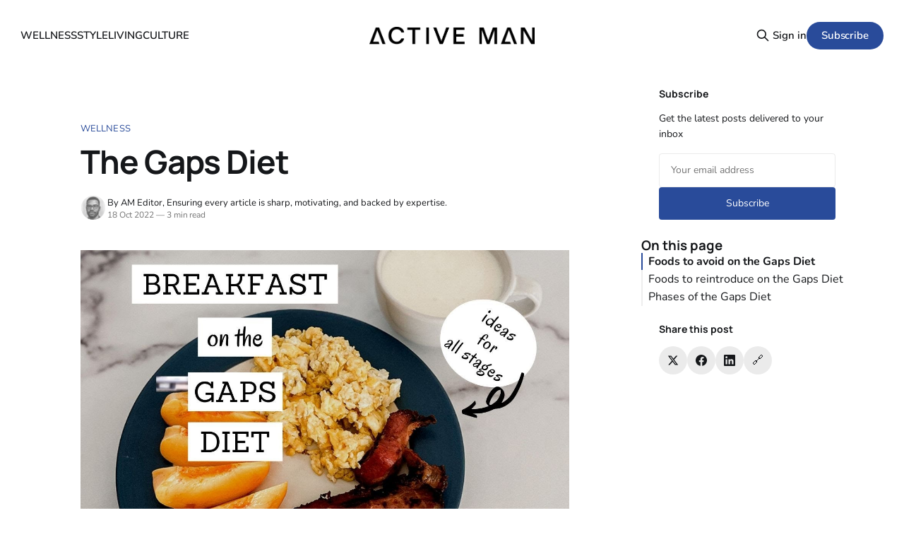

--- FILE ---
content_type: text/html; charset=utf-8
request_url: https://activeman.com/the-gaps-diet/
body_size: 12754
content:
<!DOCTYPE html>
<html lang="en">
<head>

    <title>The Gaps Diet</title>
    <meta charset="utf-8">
    <meta name="viewport" content="width=device-width, initial-scale=1.0">
    
    <link rel="preload" as="style" href="/assets/built/screen.css?v=fbf2f4e6a5">
    <link rel="preload" as="script" href="/assets/built/source.js?v=fbf2f4e6a5">
    
    <link rel="preload" as="font" type="font/woff2" href="/assets/fonts/inter-roman.woff2?v=fbf2f4e6a5" crossorigin>
    
    <link rel="preload" as="font" type="font/woff2" href="/assets/fonts/rocgrotesk-regular.woff2?v=fbf2f4e6a5" crossorigin="anonymous">
<style>
    @font-face {
        font-family: "RocGrotesk";
        font-style: normal;
        font-weight: 100 900;
        font-display: optional;
        src: url(/assets/fonts/rocgrotesk-regular.woff2?v=fbf2f4e6a5) format("woff2");
        unicode-range: U+0000-00FF, U+0131, U+0152-0153, U+02BB-02BC, U+02C6, U+02DA, U+02DC, U+0304, U+0308, U+0329, U+2000-206F, U+2074, U+20AC, U+2122, U+2191, U+2193, U+2212, U+2215, U+FEFF, U+FFFD;
    }
</style>
    <link rel="preload" as="font" type="font/woff2" href="/assets/fonts/jetbrains-mono-roman.woff2?v=fbf2f4e6a5" crossorigin="anonymous">
<link rel="preload" as="font" type="font/woff2" href="/assets/fonts/jetbrains-mono-italic.woff2?v=fbf2f4e6a5" crossorigin="anonymous">
<style>
    @font-face {
        font-family: "JetBrains Mono";
        font-style: normal;
        font-weight: 100 800;
        font-display: optional;
        src: url(/assets/fonts/jetbrains-mono-roman.woff2?v=fbf2f4e6a5) format("woff2");
        unicode-range: U+0000-00FF, U+0131, U+0152-0153, U+02BB-02BC, U+02C6, U+02DA, U+02DC, U+0304, U+0308, U+0329, U+2000-206F, U+2074, U+20AC, U+2122, U+2191, U+2193, U+2212, U+2215, U+FEFF, U+FFFD;
    }

    @font-face {
        font-family: "JetBrains Mono";
        font-style: italic;
        font-weight: 100 800;
        font-display: optional;
        src: url(/assets/fonts/jetbrains-mono-italic.woff2?v=fbf2f4e6a5) format("woff2");
        unicode-range: U+0000-00FF, U+0131, U+0152-0153, U+02BB-02BC, U+02C6, U+02DA, U+02DC, U+0304, U+0308, U+0329, U+2000-206F, U+2074, U+20AC, U+2122, U+2191, U+2193, U+2212, U+2215, U+FEFF, U+FFFD;
    }
</style>

    <link rel="stylesheet" type="text/css" href="/assets/built/screen.css?v=fbf2f4e6a5">

    <style>
        :root {
            --background-color: #ffffff
        }
    </style>

    <script>
        /* The script for calculating the color contrast has been taken from
        https://gomakethings.com/dynamically-changing-the-text-color-based-on-background-color-contrast-with-vanilla-js/ */
        var accentColor = getComputedStyle(document.documentElement).getPropertyValue('--background-color');
        accentColor = accentColor.trim().slice(1);

        if (accentColor.length === 3) {
            accentColor = accentColor[0] + accentColor[0] + accentColor[1] + accentColor[1] + accentColor[2] + accentColor[2];
        }

        var r = parseInt(accentColor.substr(0, 2), 16);
        var g = parseInt(accentColor.substr(2, 2), 16);
        var b = parseInt(accentColor.substr(4, 2), 16);
        var yiq = ((r * 299) + (g * 587) + (b * 114)) / 1000;
        var textColor = (yiq >= 128) ? 'dark' : 'light';

        document.documentElement.className = `has-${textColor}-text`;
    </script>

    <link rel="stylesheet" href="https://cdnjs.cloudflare.com/ajax/libs/tocbot/4.12.3/tocbot.css">

    <style>
.gh-content {
    position: relative;
 }

.gh-toc > .toc-list {
    position: relative;
}

.toc-list {
    overflow: hidden;
    list-style: none;
}

@media (min-width: 1300px) {
     .gh-sidebar {
        position: absolute; 
        top: 0;
        bottom: 0;
        margin-top: 4vmin;
        grid-column: wide-start / main-start; /* Place the TOC to the left of the content */
    }
   
    .gh-toc {
        position: sticky; /* On larger screens, TOC will stay in the same spot on the page */
        top: 4vmin;
    }
}

.gh-toc .is-active-link::before {
    background-color: var(--ghost-accent-color); /* Defines TOC   accent color based on Accent color set in Ghost Admin */
} 
</style>

    <link rel="icon" href="https://activeman.com/content/images/size/w256h256/2025/08/activeman-icon.png" type="image/png">
    <link rel="canonical" href="https://activeman.com/the-gaps-diet/">
    <meta name="referrer" content="no-referrer-when-downgrade">
    
    <meta property="og:site_name" content="ActiveMan — Make Your Move">
    <meta property="og:type" content="article">
    <meta property="og:title" content="The Gaps Diet">
    <meta property="og:description" content="The Gaps Diet is a controversial diet that focuses on improving digestive health and promoting weight loss. But it&#x27;s also dangerously restrictive and may even lead to malnutrition. People with autism may also be vulnerable to its harmful effects due to the extreme calorie restriction. Furthermore, some critics have raised">
    <meta property="og:url" content="https://activeman.com/the-gaps-diet/">
    <meta property="article:published_time" content="2022-10-18T23:53:40.000Z">
    <meta property="article:modified_time" content="2022-10-18T23:53:40.000Z">
    <meta property="article:tag" content="Wellness">
    
    <meta property="article:publisher" content="https://www.facebook.com/ActiveManMag">
    <meta name="twitter:card" content="summary">
    <meta name="twitter:title" content="The Gaps Diet">
    <meta name="twitter:description" content="The Gaps Diet is a controversial diet that focuses on improving digestive health and promoting weight loss. But it&#x27;s also dangerously restrictive and may even lead to malnutrition. People with autism may also be vulnerable to its harmful effects due to the extreme calorie restriction. Furthermore, some critics have raised">
    <meta name="twitter:url" content="https://activeman.com/the-gaps-diet/">
    <meta name="twitter:label1" content="Written by">
    <meta name="twitter:data1" content="AM Editor">
    <meta name="twitter:label2" content="Filed under">
    <meta name="twitter:data2" content="Wellness">
    <meta name="twitter:site" content="@ActiveManMag">
    
    <script type="application/ld+json">
{
    "@context": "https://schema.org",
    "@type": "Article",
    "publisher": {
        "@type": "Organization",
        "name": "ActiveMan — Make Your Move",
        "url": "https://activeman.com/",
        "logo": {
            "@type": "ImageObject",
            "url": "https://activeman.com/content/images/2025/08/active_man-logotype-black.png",
            "width": 543,
            "height": 58
        }
    },
    "author": {
        "@type": "Person",
        "name": "AM Editor",
        "image": {
            "@type": "ImageObject",
            "url": "https://activeman.com/content/images/2025/09/am-editor.png",
            "width": 1024,
            "height": 1536
        },
        "url": "https://activeman.com/author/staff/",
        "sameAs": []
    },
    "headline": "The Gaps Diet",
    "url": "https://activeman.com/the-gaps-diet/",
    "datePublished": "2022-10-18T23:53:40.000Z",
    "dateModified": "2022-10-18T23:53:40.000Z",
    "keywords": "Wellness",
    "description": "The Gaps Diet is a controversial diet that focuses on improving digestive health and promoting weight loss. But it&#x27;s also dangerously restrictive and may even lead to malnutrition. People with autism may also be vulnerable to its harmful effects due to the extreme calorie restriction. Furthermore, some critics have raised concerns about the GAPS diet&#x27;s use of bone broth, which can be high in lead in high doses. However, there are no documented reports of lead toxicity from this diet.\n\n\nFoods to ",
    "mainEntityOfPage": "https://activeman.com/the-gaps-diet/"
}
    </script>

    <meta name="generator" content="Ghost 6.13">
    <link rel="alternate" type="application/rss+xml" title="ActiveMan — Make Your Move" href="https://activeman.com/rss/">
    <script defer src="https://cdn.jsdelivr.net/ghost/portal@~2.56/umd/portal.min.js" data-i18n="true" data-ghost="https://activeman.com/" data-key="9a66382355e5ffe8df9a7a27f5" data-api="https://activeman.com/ghost/api/content/" data-locale="en" crossorigin="anonymous"></script><style id="gh-members-styles">.gh-post-upgrade-cta-content,
.gh-post-upgrade-cta {
    display: flex;
    flex-direction: column;
    align-items: center;
    font-family: -apple-system, BlinkMacSystemFont, 'Segoe UI', Roboto, Oxygen, Ubuntu, Cantarell, 'Open Sans', 'Helvetica Neue', sans-serif;
    text-align: center;
    width: 100%;
    color: #ffffff;
    font-size: 16px;
}

.gh-post-upgrade-cta-content {
    border-radius: 8px;
    padding: 40px 4vw;
}

.gh-post-upgrade-cta h2 {
    color: #ffffff;
    font-size: 28px;
    letter-spacing: -0.2px;
    margin: 0;
    padding: 0;
}

.gh-post-upgrade-cta p {
    margin: 20px 0 0;
    padding: 0;
}

.gh-post-upgrade-cta small {
    font-size: 16px;
    letter-spacing: -0.2px;
}

.gh-post-upgrade-cta a {
    color: #ffffff;
    cursor: pointer;
    font-weight: 500;
    box-shadow: none;
    text-decoration: underline;
}

.gh-post-upgrade-cta a:hover {
    color: #ffffff;
    opacity: 0.8;
    box-shadow: none;
    text-decoration: underline;
}

.gh-post-upgrade-cta a.gh-btn {
    display: block;
    background: #ffffff;
    text-decoration: none;
    margin: 28px 0 0;
    padding: 8px 18px;
    border-radius: 4px;
    font-size: 16px;
    font-weight: 600;
}

.gh-post-upgrade-cta a.gh-btn:hover {
    opacity: 0.92;
}</style>
    <script defer src="https://cdn.jsdelivr.net/ghost/sodo-search@~1.8/umd/sodo-search.min.js" data-key="9a66382355e5ffe8df9a7a27f5" data-styles="https://cdn.jsdelivr.net/ghost/sodo-search@~1.8/umd/main.css" data-sodo-search="https://activeman.com/" data-locale="en" crossorigin="anonymous"></script>
    
    <link href="https://activeman.com/webmentions/receive/" rel="webmention">
    <script defer src="/public/cards.min.js?v=fbf2f4e6a5"></script>
    <link rel="stylesheet" type="text/css" href="/public/cards.min.css?v=fbf2f4e6a5">
    <script defer src="/public/comment-counts.min.js?v=fbf2f4e6a5" data-ghost-comments-counts-api="https://activeman.com/members/api/comments/counts/"></script>
    <script defer src="/public/member-attribution.min.js?v=fbf2f4e6a5"></script><style>:root {--ghost-accent-color: #294B9A;}</style>
    <script type="text/javascript" async="async" data-noptimize="1" data-cfasync="false" src="//scripts.scriptwrapper.com/tags/2251d211-93f2-418e-8a3d-e0d45037e173.js"></script>

<!-- Google tag (gtag.js) -->
<script async src="https://www.googletagmanager.com/gtag/js?id=G-WG8VJ7TKXZ"></script>
<script>
  window.dataLayer = window.dataLayer || [];
  function gtag(){dataLayer.push(arguments);}
  gtag('js', new Date());

  gtag('config', 'G-WG8VJ7TKXZ');
</script>

<script type="text/javascript" src="data:text/javascript;base64,
[base64]"></script>
    <link rel="preconnect" href="https://fonts.bunny.net"><link rel="stylesheet" href="https://fonts.bunny.net/css?family=manrope:300,500,700|nunito:400,600,700"><style>:root {--gh-font-heading: Manrope;--gh-font-body: Nunito;}</style>

</head>
<body class="post-template tag-health-fitness gh-font-heading-manrope gh-font-body-nunito has-sans-title has-sans-body">

<div class="gh-viewport">
    
    <header id="gh-navigation" class="gh-navigation is-middle-logo gh-outer">
    <div class="gh-navigation-inner gh-inner">

        <div class="gh-navigation-brand">
            <a class="gh-navigation-logo is-title" href="https://activeman.com">
                    <img src="https://activeman.com/content/images/2025/08/active_man-logotype-black.png" alt="ActiveMan — Make Your Move">
            </a>
            <button class="gh-search gh-icon-button" aria-label="Search this site" data-ghost-search>
    <svg xmlns="http://www.w3.org/2000/svg" fill="none" viewBox="0 0 24 24" stroke="currentColor" stroke-width="2" width="20" height="20"><path stroke-linecap="round" stroke-linejoin="round" d="M21 21l-6-6m2-5a7 7 0 11-14 0 7 7 0 0114 0z"></path></svg></button>            <button class="gh-burger gh-icon-button" aria-label="Menu">
                <svg xmlns="http://www.w3.org/2000/svg" width="24" height="24" fill="currentColor" viewBox="0 0 256 256"><path d="M224,128a8,8,0,0,1-8,8H40a8,8,0,0,1,0-16H216A8,8,0,0,1,224,128ZM40,72H216a8,8,0,0,0,0-16H40a8,8,0,0,0,0,16ZM216,184H40a8,8,0,0,0,0,16H216a8,8,0,0,0,0-16Z"></path></svg>                <svg xmlns="http://www.w3.org/2000/svg" width="24" height="24" fill="currentColor" viewBox="0 0 256 256"><path d="M205.66,194.34a8,8,0,0,1-11.32,11.32L128,139.31,61.66,205.66a8,8,0,0,1-11.32-11.32L116.69,128,50.34,61.66A8,8,0,0,1,61.66,50.34L128,116.69l66.34-66.35a8,8,0,0,1,11.32,11.32L139.31,128Z"></path></svg>            </button>
        </div>

        <nav class="gh-navigation-menu">
            <ul class="nav">
    <li class="nav-wellness"><a href="https://activeman.com/tag/health-fitness/">WELLNESS</a></li>
    <li class="nav-style"><a href="https://activeman.com/tag/style/">STYLE</a></li>
    <li class="nav-living"><a href="https://activeman.com/tag/living/">LIVING</a></li>
    <li class="nav-culture"><a href="https://activeman.com/tag/culture/">CULTURE</a></li>
</ul>

        </nav>

        <div class="gh-navigation-actions">
                <button class="gh-search gh-icon-button" aria-label="Search this site" data-ghost-search>
    <svg xmlns="http://www.w3.org/2000/svg" fill="none" viewBox="0 0 24 24" stroke="currentColor" stroke-width="2" width="20" height="20"><path stroke-linecap="round" stroke-linejoin="round" d="M21 21l-6-6m2-5a7 7 0 11-14 0 7 7 0 0114 0z"></path></svg></button>                <div class="gh-navigation-members">
                            <a href="#/portal/signin" data-portal="signin">Sign in</a>
                                <a class="gh-button" href="#/portal/signup" data-portal="signup">Subscribe</a>
                </div>
        </div>

    </div>
</header>

    

<main class="gh-main gh-main-sidebar">

    <div class="gh-article-wrapper">
        <article class="gh-article post tag-health-fitness no-image has-sidebar">

    <header class="gh-article-header gh-canvas">

            <a class="gh-article-tag" href="https://activeman.com/tag/health-fitness/">Wellness</a>
        <h1 class="gh-article-title is-title">The Gaps Diet</h1>

        <div class="gh-article-meta">
            <div class="gh-article-author-image instapaper_ignore">
                        <a href="/author/staff/">
                            <img class="author-profile-image" src="/content/images/size/w160/2025/09/am-editor.png" alt="AM Editor">
                        </a>
            </div>
            <div class="gh-article-meta-wrapper">
                    <div class="author">
                        <div class="author-info">
                            <span class="author-name">By AM Editor, Ensuring every article is sharp, motivating, and backed by expertise.</span>
                        </div>
                    </div>
                <div class="gh-article-meta-content">
                    <time class="gh-article-meta-date" datetime="2022-10-18">18 Oct 2022</time>
                        <span class="gh-article-meta-length"><span class="bull">—</span> 3 min read</span>
                </div>
            </div>
        </div>

        
    </header>

    <section class="gh-content gh-canvas is-body">
        <figure class="kg-card kg-image-card"><img src="https://i.imgur.com/0BnixIR.jpg" class="kg-image" alt="Gaps Diet" loading="lazy"></figure><p>The Gaps Diet is a controversial diet that focuses on improving digestive health and promoting weight loss. But it's also dangerously restrictive and may even lead to malnutrition. People with autism may also be vulnerable to its harmful effects due to the extreme calorie restriction. Furthermore, some critics have raised concerns about the GAPS <a href="https://activeman.com/nutrition-tips-for-a-strong-six-pack/">diet's</a> use of bone broth, which can be high in lead in high doses. However, there are no documented reports of lead toxicity from this diet.</p><h2 id="foods-to-avoid-on-the-gaps-diet">Foods to avoid on the Gaps Diet</h2><p>For those who are on the GAPS diet, avoiding dairy products is a big part of avoiding the symptoms of inflammatory bowel disease. Dairy products contain lactose, which feeds pathogenic bacteria. To make things even more complicated, dairy products can also contain other kinds of carbohydrates, including fructose and glucose. While milk and dairy products aren't entirely banned from the GAPS diet, they are strictly limited. Instead, consumers can substitute honey for the lactose they normally get from dairy.</p><p>In addition to dairy, GAPS patients can also enjoy fermented vegetables and apple puree. These foods are also allowed in small amounts. However, you should limit nuts and sweets to about 15 percent of your <a href="http://activeman.com/core-workout-plan/">daily</a> calorie intake. A GAPS practitioner can advise you as to how best to proceed.</p><p>While the GAPS diet may seem tempting for many people, it's <a href="http://activeman.com/choosing-the-best-glass-cleaner-for-shower-5-important-things-to-remember-now/">important to remember</a> that it's not for everyone. This <a href="https://activeman.com/brain-health-7-foods-and-nutrients/">diet is designed for people with underlying health</a> conditions, so it's important to consult a registered dietitian before implementing it. It's also not a weight-loss diet. Instead, it's designed to help people with autism, ADHD, and dyslexia, as these conditions are often exacerbated by improper digestion and absorption of nutrients.</p><p>The first phase of the GAPS diet is an introduction phase. This phase lasts three weeks to a year, depending on the person. It's the most intense phase of the diet, and it may <a href="https://activeman.com/5-hormonal-imbalances-causing-hair-loss/">cause serious side effects</a>. <a href="https://activeman.com/10-common-causes-of-lower-back-pain/">Common side effects include severe stomach pain</a>, bloating, diarrhea, and vomiting. Campbell-McBride warns that it's <a href="https://activeman.com/glute-activation-how-why/">important</a> to be patient during the first phase.</p><h2 id="foods-to-reintroduce-on-the-gaps-diet">Foods to reintroduce on the Gaps Diet</h2><p>The GAPS Diet has been adapted from the Specific Carbohydrate Diet (SCD). The diet focuses on restoring balance to the digestive system and was originally created to treat digestive disorders. Its popularity rose after Dr. Natasha Campbell-McBride used the diet to cure her son of autism. Its goal is to restore proper digestive functioning in children and adults.</p><p>After starting the diet, you should reintroduce certain foods slowly. It is recommended to introduce one or two foods at a time over several months. The foods to reintroduce should be eaten in small portions. You can also make your own GAPS diet recipes by combining chicken bone broth with banana, berries, and flaxseeds.</p><p>You can reintroduce fruit and vegetables to your diet by gradually increasing the amounts of raw vegetables. You can start with lettuce and then move on to carrots, onions, cabbage, and tomatoes. If you're not a big fan of raw vegetables, you can add them to smoothies or other dishes. For example, you can add avocado to a creamy soup to add more flavor and probiotics. A good beef bone broth with apple cider vinegar and ghee is another excellent addition to your <a href="https://activeman.com/gut-friendly-foods/">meals</a>. You can also make a homemade ragu by cooking spaghetti squash in ghee.</p><p>While the GAPS diet is a great way to reintroduce <a href="https://activeman.com/mct-oil-in-foods/">foods</a> to the diet, it's important to note that a large number of common foods are off limits. Moreover, the <a href="https://activeman.com/nutrition-the-surprising-connection-between-ones-diet-and-hair-loss/">diet can lead to nutritional</a> deficiency in some people. As a result, the GAPS diet can lead to unwanted <a href="https://activeman.com/5-high-protein-recipes/">weight loss</a>. Some researchers have also cautioned against drinking bone broth because it can contain heavy metals.</p><h2 id="phases-of-the-gaps-diet">Phases of the Gaps Diet</h2><p>Once you have successfully completed the elimination phase, you can begin the reintroduction phase of the GAPS diet. This phase consists of gradually adding back certain foods, such as eggs, dairy products, and gluten, in small portions, to your diet. Initially, Campbell-McBride recommends starting with fermented grain and potato products, and <a href="https://activeman.com/emotional-eating-enjoy-food-now/">avoiding high-sugar foods</a>. However, if you feel ready, you can gradually add cooked meats, cold-pressed olive oil, and ground nuts to your diet.</p><p>The first phase is called the Introduction Diet, and it consists of 6 stages. During this phase, you can only eat broth, good-quality fat, and easily digested vegetables. Once you are able to tolerate the foods, you can move to phase 2. Once you have reached the end of the introduction phase, you can add fruits and vegetables to your diet.</p><p>The next phase is the full GAPS diet, and this is the point when you can start <a href="http://activeman.com/non-starchy-vegetables/">eating raw fruits and vegetables</a>. You can also bake cakes and use dried fruit as a sweetener. However, it's important to understand that this diet requires patience, so don't give up too soon. It takes time to <a href="https://activeman.com/improve-mens-mental-health/">improve gut health</a>.</p><p>The GAPS <a href="https://activeman.com/chia-seeds-and-gut-health/">diet claims to help the gut</a> heal itself by reducing inflammation. The diet does this by eliminating certain types of foods and restoring the balance of beneficial bacteria. However, there are many risks involved with it.</p><figure class="kg-card kg-embed-card"><iframe height="301" width="538" frameborder="0" allowfullscreen="true" src="https://www.youtube.com/embed/KKuqi7_hkxw" style="margin:0px auto; display: block;"></iframe></figure>
    </section>

    <section class="gh-cta gh-post-cta gh-outer">
    <div class="gh-cta-inner gh-inner gh-post-cta-inner">
        <div class="gh-cta-content">
            <h2 class="gh-cta-title is-title">
                ActiveMan — Make Your Move
            </h2>
            <p class="gh-cta-description is-body">
                The Modern Guide to Men’s Health, Fitness &amp; Lifestyle.
            </p>
        </div>
        <form class="gh-form" data-members-form>
    <input class="gh-form-input" id="cta-email" name="email" type="email" placeholder="jamie@example.com" required data-members-email>
    <button class="gh-button" type="submit" aria-label="Subscribe">
        <span><span>Subscribe</span> <svg xmlns="http://www.w3.org/2000/svg" width="32" height="32" fill="currentColor" viewBox="0 0 256 256"><path d="M224.49,136.49l-72,72a12,12,0,0,1-17-17L187,140H40a12,12,0,0,1,0-24H187L135.51,64.48a12,12,0,0,1,17-17l72,72A12,12,0,0,1,224.49,136.49Z"></path></svg></span>
        <svg xmlns="http://www.w3.org/2000/svg" height="24" width="24" viewBox="0 0 24 24">
    <g stroke-linecap="round" stroke-width="2" fill="currentColor" stroke="none" stroke-linejoin="round" class="nc-icon-wrapper">
        <g class="nc-loop-dots-4-24-icon-o">
            <circle cx="4" cy="12" r="3"></circle>
            <circle cx="12" cy="12" r="3"></circle>
            <circle cx="20" cy="12" r="3"></circle>
        </g>
        <style data-cap="butt">
            .nc-loop-dots-4-24-icon-o{--animation-duration:0.8s}
            .nc-loop-dots-4-24-icon-o *{opacity:.4;transform:scale(.75);animation:nc-loop-dots-4-anim var(--animation-duration) infinite}
            .nc-loop-dots-4-24-icon-o :nth-child(1){transform-origin:4px 12px;animation-delay:-.3s;animation-delay:calc(var(--animation-duration)/-2.666)}
            .nc-loop-dots-4-24-icon-o :nth-child(2){transform-origin:12px 12px;animation-delay:-.15s;animation-delay:calc(var(--animation-duration)/-5.333)}
            .nc-loop-dots-4-24-icon-o :nth-child(3){transform-origin:20px 12px}
            @keyframes nc-loop-dots-4-anim{0%,100%{opacity:.4;transform:scale(.75)}50%{opacity:1;transform:scale(1)}}
        </style>
    </g>
</svg>        <svg class="checkmark" xmlns="http://www.w3.org/2000/svg" viewBox="0 0 52 52">
    <path class="checkmark__check" fill="none" d="M14.1 27.2l7.1 7.2 16.7-16.8"/>
    <style>
        .checkmark {
            width: 40px;
            height: 40px;
            display: block;
            stroke-width: 2.5;
            stroke: currentColor;
            stroke-miterlimit: 10;
        }

        .checkmark__check {
            transform-origin: 50% 50%;
            stroke-dasharray: 48;
            stroke-dashoffset: 48;
            animation: stroke .3s cubic-bezier(0.650, 0.000, 0.450, 1.000) forwards;
        }

        @keyframes stroke {
            100% { stroke-dashoffset: 0; }
        }
    </style>
</svg>    </button>
    <p data-members-error></p>
</form>    </div>
</section>

</article>        
        <aside class="gh-article-sidebar">
            <div class="sidebar-content">
    

    <div class="sidebar-section sidebar-newsletter">
        <h3 class="sidebar-title">Subscribe</h3>
        <p class="sidebar-newsletter-text">Get the latest posts delivered to your inbox</p>
        <form data-members-form="subscribe" class="sidebar-newsletter-form">
            <input 
                data-members-email 
                type="email" 
                placeholder="Your email address" 
                class="sidebar-newsletter-input"
                required
            >
            <button type="submit" class="sidebar-newsletter-button">
                <span class="button-text">Subscribe</span>
                <span class="button-loader"><svg xmlns="http://www.w3.org/2000/svg" height="24" width="24" viewBox="0 0 24 24">
    <g stroke-linecap="round" stroke-width="2" fill="currentColor" stroke="none" stroke-linejoin="round" class="nc-icon-wrapper">
        <g class="nc-loop-dots-4-24-icon-o">
            <circle cx="4" cy="12" r="3"></circle>
            <circle cx="12" cy="12" r="3"></circle>
            <circle cx="20" cy="12" r="3"></circle>
        </g>
        <style data-cap="butt">
            .nc-loop-dots-4-24-icon-o{--animation-duration:0.8s}
            .nc-loop-dots-4-24-icon-o *{opacity:.4;transform:scale(.75);animation:nc-loop-dots-4-anim var(--animation-duration) infinite}
            .nc-loop-dots-4-24-icon-o :nth-child(1){transform-origin:4px 12px;animation-delay:-.3s;animation-delay:calc(var(--animation-duration)/-2.666)}
            .nc-loop-dots-4-24-icon-o :nth-child(2){transform-origin:12px 12px;animation-delay:-.15s;animation-delay:calc(var(--animation-duration)/-5.333)}
            .nc-loop-dots-4-24-icon-o :nth-child(3){transform-origin:20px 12px}
            @keyframes nc-loop-dots-4-anim{0%,100%{opacity:.4;transform:scale(.75)}50%{opacity:1;transform:scale(1)}}
        </style>
    </g>
</svg></span>
            </button>
        </form>
        <div class="sidebar-newsletter-success" data-members-success>
            <span class="icon-checkmark">Check your inbox and click the link</span>
        </div>
        <div class="sidebar-newsletter-error" data-members-error>
            <p>Sorry, something went wrong. Please try again.</p>
        </div>
    </div>
    
    <h3>On this page</h3>
    <div class="gh-toc"></div>

    <div class="sidebar-section sidebar-share">
        <h3 class="sidebar-title">Share this post</h3>
        <div class="sidebar-share-buttons">
            <a href="https://twitter.com/intent/tweet?text=The%20Gaps%20Diet&url=https://activeman.com/the-gaps-diet/" 
               class="sidebar-share-button share-twitter" 
               target="_blank" 
               rel="noopener"
               aria-label="Share on Twitter">
                <svg viewBox="0 0 24 24" fill="currentColor"><g><path d="M18.244 2.25h3.308l-7.227 8.26 8.502 11.24H16.17l-5.214-6.817L4.99 21.75H1.68l7.73-8.835L1.254 2.25H8.08l4.713 6.231zm-1.161 17.52h1.833L7.084 4.126H5.117z"></path></g></svg>            </a>
            <a href="https://www.facebook.com/sharer/sharer.php?u=https://activeman.com/the-gaps-diet/" 
               class="sidebar-share-button share-facebook" 
               target="_blank" 
               rel="noopener"
               aria-label="Share on Facebook">
                <svg class="icon" viewBox="0 0 24 24" xmlns="http://www.w3.org/2000/svg" fill="currentColor"><path d="M23.9981 11.9991C23.9981 5.37216 18.626 0 11.9991 0C5.37216 0 0 5.37216 0 11.9991C0 17.9882 4.38789 22.9522 10.1242 23.8524V15.4676H7.07758V11.9991H10.1242V9.35553C10.1242 6.34826 11.9156 4.68714 14.6564 4.68714C15.9692 4.68714 17.3424 4.92149 17.3424 4.92149V7.87439H15.8294C14.3388 7.87439 13.8739 8.79933 13.8739 9.74824V11.9991H17.2018L16.6698 15.4676H13.8739V23.8524C19.6103 22.9522 23.9981 17.9882 23.9981 11.9991Z"/></svg>            </a>
            <a href="https://www.linkedin.com/shareArticle?mini=true&url=https://activeman.com/the-gaps-diet/&title=The%20Gaps%20Diet" 
               class="sidebar-share-button share-linkedin" 
               target="_blank" 
               rel="noopener"
               aria-label="Share on LinkedIn">
                <svg class="icon" viewBox="0 0 24 24" fill="none" xmlns="http://www.w3.org/2000/svg">
    <path d="M22.2 0H1.8C1.32261 0 0.864773 0.18964 0.527213 0.527213C0.18964 0.864773 0 1.32261 0 1.8V22.2C0 22.6773 0.18964 23.1352 0.527213 23.4728C0.864773 23.8104 1.32261 24 1.8 24H22.2C22.6773 24 23.1352 23.8104 23.4728 23.4728C23.8104 23.1352 24 22.6773 24 22.2V1.8C24 1.32261 23.8104 0.864773 23.4728 0.527213C23.1352 0.18964 22.6773 0 22.2 0ZM7.2 20.4H3.6V9.6H7.2V20.4ZM5.4 7.5C4.98741 7.48821 4.58747 7.35509 4.25011 7.11729C3.91275 6.87949 3.65293 6.54755 3.50316 6.16293C3.35337 5.77832 3.32025 5.35809 3.40793 4.95476C3.4956 4.55144 3.7002 4.18288 3.99613 3.89517C4.29208 3.60745 4.66624 3.41332 5.07188 3.33704C5.47752 3.26075 5.89664 3.30569 6.27688 3.46625C6.65712 3.6268 6.98163 3.89585 7.20983 4.23977C7.43804 4.58371 7.55983 4.98725 7.56 5.4C7.55052 5.96441 7.318 6.50213 6.91327 6.89564C6.50852 7.28913 5.96447 7.50643 5.4 7.5ZM20.4 20.4H16.8V14.712C16.8 13.008 16.08 12.396 15.144 12.396C14.8696 12.4143 14.6015 12.4865 14.3551 12.6088C14.1087 12.7309 13.8888 12.9007 13.7081 13.108C13.5276 13.3155 13.3896 13.5565 13.3024 13.8173C13.2152 14.0781 13.1804 14.3536 13.2 14.628C13.194 14.6839 13.194 14.7401 13.2 14.796V20.4H9.6V9.6H13.08V11.16C13.4311 10.626 13.9133 10.1911 14.4807 9.89693C15.048 9.6028 15.6813 9.4592 16.32 9.48C18.18 9.48 20.352 10.512 20.352 13.872L20.4 20.4Z" fill="currentColor"/>
</svg>            </a>
            <button class="sidebar-share-button share-copy" 
                    onclick="navigator.clipboard.writeText('https://activeman.com/the-gaps-diet/'); this.classList.add('copied'); setTimeout(() => this.classList.remove('copied'), 2000);"
                    aria-label="Copy link">
                <span class="copy-icon">🔗</span>
                <span class="copied-text">✓</span>
            </button>
        </div>
    </div>


</div>        </aside>
    </div>

        <div class="gh-comments gh-canvas">
            
        <script defer src="https://cdn.jsdelivr.net/ghost/comments-ui@~1.3/umd/comments-ui.min.js" data-locale="en" data-ghost-comments="https://activeman.com/" data-api="https://activeman.com/ghost/api/content/" data-admin="https://activeman.com/ghost/" data-key="9a66382355e5ffe8df9a7a27f5" data-title="null" data-count="true" data-post-id="68bab61d0c88d70001f3fbc6" data-color-scheme="auto" data-avatar-saturation="60" data-accent-color="#294B9A" data-comments-enabled="all" data-publication="ActiveMan — Make Your Move" crossorigin="anonymous"></script>
    
        </div>

</main>


            <section class="gh-container is-grid gh-outer gh-related-posts">
                <div class="gh-container-inner gh-inner">
                    <h2 class="gh-container-title">Related Posts</h2>
                    <div class="gh-feed">
                            <article class="gh-card post">
    <a class="gh-card-link" href="/protein-intake-men-over-40/">
            <figure class="gh-card-image">
                <img
                    srcset="https://images.unsplash.com/photo-1532550907401-a500c9a57435?crop&#x3D;entropy&amp;cs&#x3D;tinysrgb&amp;fit&#x3D;max&amp;fm&#x3D;webp&amp;ixid&#x3D;M3wxMTc3M3wwfDF8c2VhcmNofDJ8fHByb3RlaW58ZW58MHx8fHwxNzY5MTc4ODY5fDA&amp;ixlib&#x3D;rb-4.1.0&amp;q&#x3D;80&amp;w&#x3D;160 160w,
                            https://images.unsplash.com/photo-1532550907401-a500c9a57435?crop&#x3D;entropy&amp;cs&#x3D;tinysrgb&amp;fit&#x3D;max&amp;fm&#x3D;webp&amp;ixid&#x3D;M3wxMTc3M3wwfDF8c2VhcmNofDJ8fHByb3RlaW58ZW58MHx8fHwxNzY5MTc4ODY5fDA&amp;ixlib&#x3D;rb-4.1.0&amp;q&#x3D;80&amp;w&#x3D;320 320w,
                            https://images.unsplash.com/photo-1532550907401-a500c9a57435?crop&#x3D;entropy&amp;cs&#x3D;tinysrgb&amp;fit&#x3D;max&amp;fm&#x3D;webp&amp;ixid&#x3D;M3wxMTc3M3wwfDF8c2VhcmNofDJ8fHByb3RlaW58ZW58MHx8fHwxNzY5MTc4ODY5fDA&amp;ixlib&#x3D;rb-4.1.0&amp;q&#x3D;80&amp;w&#x3D;600 600w,
                            https://images.unsplash.com/photo-1532550907401-a500c9a57435?crop&#x3D;entropy&amp;cs&#x3D;tinysrgb&amp;fit&#x3D;max&amp;fm&#x3D;webp&amp;ixid&#x3D;M3wxMTc3M3wwfDF8c2VhcmNofDJ8fHByb3RlaW58ZW58MHx8fHwxNzY5MTc4ODY5fDA&amp;ixlib&#x3D;rb-4.1.0&amp;q&#x3D;80&amp;w&#x3D;960 960w,
                            https://images.unsplash.com/photo-1532550907401-a500c9a57435?crop&#x3D;entropy&amp;cs&#x3D;tinysrgb&amp;fit&#x3D;max&amp;fm&#x3D;webp&amp;ixid&#x3D;M3wxMTc3M3wwfDF8c2VhcmNofDJ8fHByb3RlaW58ZW58MHx8fHwxNzY5MTc4ODY5fDA&amp;ixlib&#x3D;rb-4.1.0&amp;q&#x3D;80&amp;w&#x3D;1200 1200w,
                            https://images.unsplash.com/photo-1532550907401-a500c9a57435?crop&#x3D;entropy&amp;cs&#x3D;tinysrgb&amp;fit&#x3D;max&amp;fm&#x3D;webp&amp;ixid&#x3D;M3wxMTc3M3wwfDF8c2VhcmNofDJ8fHByb3RlaW58ZW58MHx8fHwxNzY5MTc4ODY5fDA&amp;ixlib&#x3D;rb-4.1.0&amp;q&#x3D;80&amp;w&#x3D;2000 2000w"
                    sizes="320px"
                    src="https://images.unsplash.com/photo-1532550907401-a500c9a57435?crop&#x3D;entropy&amp;cs&#x3D;tinysrgb&amp;fit&#x3D;max&amp;fm&#x3D;jpg&amp;ixid&#x3D;M3wxMTc3M3wwfDF8c2VhcmNofDJ8fHByb3RlaW58ZW58MHx8fHwxNzY5MTc4ODY5fDA&amp;ixlib&#x3D;rb-4.1.0&amp;q&#x3D;80&amp;w&#x3D;600"
                    alt="How Much Protein Do Men Over 40 Need?"
                    loading="lazy"
                >
            </figure>
        <div class="gh-card-wrapper">
            <h3 class="gh-card-title is-title">How Much Protein Do Men Over 40 Need?</h3>
                    <p class="gh-card-excerpt is-body">After 40, your body starts playing by different rules. Muscle becomes harder to build and easier to lose. Recovery takes longer. And that protein shake you downed in your 20s without thinking? It matters a lot more now.

Here is the reality: men over 40 need more protein than younger</p>
            <footer class="gh-card-meta">
<!--
             -->
                    <span class="gh-card-author">By AM Editor</span>
                    <time class="gh-card-date" datetime="2026-01-23">23 Jan 2026</time>
                <!--
         --></footer>
        </div>
    </a>
</article>
                            <article class="gh-card post">
    <a class="gh-card-link" href="/zone-2-cardio-men-over-40/">
            <figure class="gh-card-image">
                <img
                    srcset="/content/images/size/w160/format/webp/2026/01/zone-2-cardio--1-.png 160w,
                            /content/images/size/w320/format/webp/2026/01/zone-2-cardio--1-.png 320w,
                            /content/images/size/w600/format/webp/2026/01/zone-2-cardio--1-.png 600w,
                            /content/images/size/w960/format/webp/2026/01/zone-2-cardio--1-.png 960w,
                            /content/images/size/w1200/format/webp/2026/01/zone-2-cardio--1-.png 1200w,
                            /content/images/size/w2000/format/webp/2026/01/zone-2-cardio--1-.png 2000w"
                    sizes="320px"
                    src="/content/images/size/w600/2026/01/zone-2-cardio--1-.png"
                    alt="Zone 2 Cardio Guide for Men Over 40"
                    loading="lazy"
                >
            </figure>
        <div class="gh-card-wrapper">
            <h3 class="gh-card-title is-title">Zone 2 Cardio Guide for Men Over 40</h3>
                    <p class="gh-card-excerpt is-body">If you’re training hard but feeling worn down, stalled, or beat up, the problem may not be effort—it’s intensity.
For men over 40, zone 2 cardio has become the gold standard for improving heart health, burning fat, and boosting longevity without wrecking recovery.

This isn’t about</p>
            <footer class="gh-card-meta">
<!--
             -->
                    <span class="gh-card-author">By Sophia Tanaka</span>
                    <time class="gh-card-date" datetime="2026-01-19">19 Jan 2026</time>
                <!--
         --></footer>
        </div>
    </a>
</article>
                            <article class="gh-card post">
    <a class="gh-card-link" href="/how-to-get-bigger-legs-the-training-plan-for-size-and-strength/">
            <figure class="gh-card-image">
                <img
                    srcset="/content/images/size/w160/format/webp/2026/01/Get-Bigger-Legs.png 160w,
                            /content/images/size/w320/format/webp/2026/01/Get-Bigger-Legs.png 320w,
                            /content/images/size/w600/format/webp/2026/01/Get-Bigger-Legs.png 600w,
                            /content/images/size/w960/format/webp/2026/01/Get-Bigger-Legs.png 960w,
                            /content/images/size/w1200/format/webp/2026/01/Get-Bigger-Legs.png 1200w,
                            /content/images/size/w2000/format/webp/2026/01/Get-Bigger-Legs.png 2000w"
                    sizes="320px"
                    src="/content/images/size/w600/2026/01/Get-Bigger-Legs.png"
                    alt="How to Get Bigger Legs: The Training Plan for Size and Strength"
                    loading="lazy"
                >
            </figure>
        <div class="gh-card-wrapper">
            <h3 class="gh-card-title is-title">How to Get Bigger Legs: The Training Plan for Size and Strength</h3>
                <p class="gh-card-excerpt is-body">This is a straightforward template you can run for 8–12 weeks.</p>
            <footer class="gh-card-meta">
<!--
             -->
                    <span class="gh-card-author">By Ethan Cole</span>
                    <time class="gh-card-date" datetime="2026-01-17">17 Jan 2026</time>
                <!--
         --></footer>
        </div>
    </a>
</article>
                            <article class="gh-card post">
    <a class="gh-card-link" href="/nutrition-timing-for-muscle-recovery/">
            <figure class="gh-card-image">
                <img
                    srcset="/content/images/size/w160/format/webp/2026/01/Nutrition-Timing-for-Muscle-Recovery.png 160w,
                            /content/images/size/w320/format/webp/2026/01/Nutrition-Timing-for-Muscle-Recovery.png 320w,
                            /content/images/size/w600/format/webp/2026/01/Nutrition-Timing-for-Muscle-Recovery.png 600w,
                            /content/images/size/w960/format/webp/2026/01/Nutrition-Timing-for-Muscle-Recovery.png 960w,
                            /content/images/size/w1200/format/webp/2026/01/Nutrition-Timing-for-Muscle-Recovery.png 1200w,
                            /content/images/size/w2000/format/webp/2026/01/Nutrition-Timing-for-Muscle-Recovery.png 2000w"
                    sizes="320px"
                    src="/content/images/size/w600/2026/01/Nutrition-Timing-for-Muscle-Recovery.png"
                    alt="Nutrition Timing for Muscle Recovery"
                    loading="lazy"
                >
            </figure>
        <div class="gh-card-wrapper">
            <h3 class="gh-card-title is-title">Nutrition Timing for Muscle Recovery</h3>
                <p class="gh-card-excerpt is-body">What to Eat Before and After Workouts (Without Overthinking It)</p>
            <footer class="gh-card-meta">
<!--
             -->
                    <span class="gh-card-author">By Sophia Tanaka</span>
                    <time class="gh-card-date" datetime="2026-01-01">01 Jan 2026</time>
                <!--
         --></footer>
        </div>
    </a>
</article>
                    </div>
                </div>
            </section>

    
    <footer class="gh-footer gh-footer-affiliate gh-outer">
    <div class="gh-footer-inner gh-inner">

        <div class="gh-footer-columns">
            <div class="gh-footer-column gh-footer-logo-column">
                <div class="gh-footer-logo">
                    <img src="/assets/images/active_man-logo-white.png?v=fbf2f4e6a5" />
                </div>
                <div class="gh-footer-description">
                    <p>The Modern Guide to Men’s Health, Fitness &amp; Lifestyle.</p>
                </div>
            </div>



            <div class="gh-footer-column">
                <h3 class="gh-footer-column-title">Category</h3>
                <ul class="gh-footer-links">
                    <li><a href="/tag/health-fitness/">Wellness</a></li>
<li><a href="/tag/style/">Style</a></li>
<li><a href="/tag/living/">Living</a></li>
<li><a href="/tag/culture/">Culture</a></li>
                </ul>
            </div>

            <div class="gh-footer-column">
                <h3 class="gh-footer-column-title">Company</h3>
                <ul class="gh-footer-links">
                    <li><a href="/about-us/">About</a></li>
<li><a href="/editorial-guidelines/">Editorial Guidelines</a></li>
<li><a href="/privacy-policy/">Privacy Policy</a></li>
<li><a href="/terms-of-service/">Terms of Service</a></li>
<li><a href="mailto:hello@decimeter.co">Contact us</a></li>
                </ul>
            </div>

            <div class="gh-footer-column">
                <h3 class="gh-footer-column-title">Social</h3>
                <ul class="gh-footer-links">
                    <li><a href="https://www.facebook.com/ActiveManMag" target="_blank" rel="nofollow">Facebook</a></li>
<li><a href="https://twitter.com/ActiveManMag" target="_blank" rel="nofollow">X</a></li>
<li><a href="https://www.pinterest.com/ActiveManMag" target="_blank" rel="nofollow">Pinterest</a></li>
<li><a href="https://www.instagram.com/activemanmag" target="_blank" rel="nofollow">Instagram</a></li>
                </ul>
            </div>
        </div>

        <div class="gh-footer-bottom">
            <div class="gh-footer-copyright">
                © 2026 Active man. ALL REGISTERED. REGISTRATION ON OR USE OF THIS SITE CONSTITUTES ACCEPTANCE OF OUR TERMS OF USE AND PRIVACY POLICY. ALL THE INFORMATION ON THIS WEBSITE –ACTIVEMAN.COM – IS PUBLISHED IN GOOD FAITH AND FOR GENERAL INFORMATION PURPOSES ONLY. ACTIVE MAN DOES NOT MAKE ANY WARRANTIES ABOUT THE COMPLETENESS, RELIABILITY, AND ACCURACY OF THIS INFORMATION. ANY ACTION YOU TAKE UPON THE INFORMATION YOU FIND ON THIS WEBSITE (ACTIVE MAN), IS STRICTLY AT YOUR OWN RISK. ACTIVE MAN WILL NOT BE LIABLE FOR ANY LOSSES AND/OR DAMAGES IN CONNECTION WITH THE USE OF OUR WEBSITE. ACTIVE MAN MIGHT GET PAID COMMISSIONS ON PURCHASES MADE THROUGH OUR LINKS TO RETAILER SITES.
            </div>
        </div>

    </div>
</footer>
    
</div>

    <div class="pswp" tabindex="-1" role="dialog" aria-hidden="true">
    <div class="pswp__bg"></div>

    <div class="pswp__scroll-wrap">
        <div class="pswp__container">
            <div class="pswp__item"></div>
            <div class="pswp__item"></div>
            <div class="pswp__item"></div>
        </div>

        <div class="pswp__ui pswp__ui--hidden">
            <div class="pswp__top-bar">
                <div class="pswp__counter"></div>

                <button class="pswp__button pswp__button--close" title="Close (Esc)"></button>
                <button class="pswp__button pswp__button--share" title="Share"></button>
                <button class="pswp__button pswp__button--fs" title="Toggle fullscreen"></button>
                <button class="pswp__button pswp__button--zoom" title="Zoom in/out"></button>

                <div class="pswp__preloader">
                    <div class="pswp__preloader__icn">
                        <div class="pswp__preloader__cut">
                            <div class="pswp__preloader__donut"></div>
                        </div>
                    </div>
                </div>
            </div>

            <div class="pswp__share-modal pswp__share-modal--hidden pswp__single-tap">
                <div class="pswp__share-tooltip"></div>
            </div>

            <button class="pswp__button pswp__button--arrow--left" title="Previous (arrow left)"></button>
            <button class="pswp__button pswp__button--arrow--right" title="Next (arrow right)"></button>

            <div class="pswp__caption">
                <div class="pswp__caption__center"></div>
            </div>
        </div>
    </div>
</div>
<script src="/assets/built/source.js?v=fbf2f4e6a5"></script>

<script src="https://cdnjs.cloudflare.com/ajax/libs/tocbot/4.12.3/tocbot.min.js"></script>

<script>
    tocbot.init({
        // Where to render the table of contents.
        tocSelector: '.gh-toc',
        // Where to grab the headings to build the table of contents.
        contentSelector: '.gh-content',
        // Which headings to grab inside of the contentSelector element.
        headingSelector: 'h1, h2, h3, h4',
        // Ensure correct positioning
        hasInnerContainers: true,
    });
</script>



</body>
</html>
